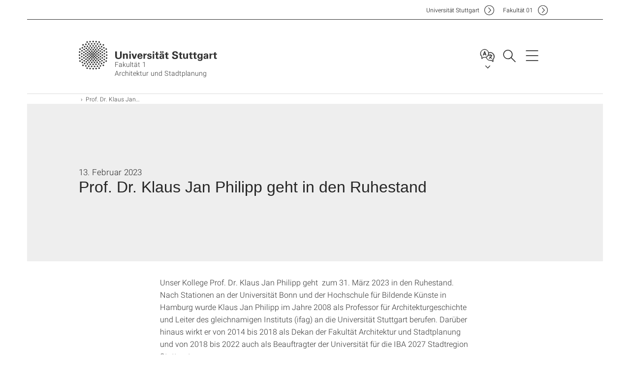

--- FILE ---
content_type: text/html;charset=UTF-8
request_url: https://www.f01.uni-stuttgart.de/fakultaet/aktuelles/news/Prof.-Dr.-Klaus-Jan-Philipp-geht-in-den-Ruhestand/
body_size: 38379
content:
<!DOCTYPE html>
<!--[if lt IE 7]>      <html lang="de" class="no-js lt-ie9 lt-ie8 lt-ie7"> <![endif]-->
<!--[if IE 7]>         <html lang="de" class="no-js lt-ie9 lt-ie8"> <![endif]-->
<!--[if IE 8]>         <html lang="de" class="no-js lt-ie9"> <![endif]-->
<!--[if gt IE 8]><!-->


<!--
===================== version="0.1.29" =====================
-->

<html lang="de" class="no-js"> <!--<![endif]-->

<head>

<!-- start metadata (_metadata.hbs) -->
	<meta charset="UTF-8">
	<meta http-equiv="X-UA-Compatible" content="IE=edge"/>
	<meta name="creator" content="TIK" />
	<meta name="Publisher" content="Universität Stuttgart - TIK" />
	<meta name="Copyright" content="Universität Stuttgart" />
	<meta name="Content-language" content="de" />
	<meta name="Page-type" content="Bildungseinrichtung" />
	<meta name="viewport" content="width=device-width, initial-scale=1.0, shrink-to-fit=no"/>
	<meta name="robots" content="index, follow" />
	<meta name="system" content="20.0.18" />
	<meta name="template" content="3.0" />
	<meta name="Description" content=""/>	
	<meta name="og:title" content="Prof. Dr. Klaus Jan Philipp geht in den Ruhestand  | News | 13.02.2023 | Fakultät 1 Architektur und Stadtplanung | Universität Stuttgart" />
	<meta name="og:description" content=" "/>
	<title>Prof. Dr. Klaus Jan Philipp geht in den Ruhestand  | News | 13.02.2023 | Fakultät 1 Architektur und Stadtplanung | Universität Stuttgart</title><!-- Ende metadata -->


<!-- Styles-Einbindung (_styles.hbs) -->
	<link rel="apple-touch-icon" sizes="180x180" href="/system/modules/de.stuttgart.uni.v3.basics/resources/favicons/apple-touch-icon.png">
            <link rel="icon" type="image/png" sizes="32x32" href="/system/modules/de.stuttgart.uni.v3.basics/resources/favicons/favicon-32x32.png">
            <link rel="icon" type="image/png" sizes="16x16" href="/system/modules/de.stuttgart.uni.v3.basics/resources/favicons/favicon-16x16.png">
            <link rel="manifest" href="/system/modules/de.stuttgart.uni.v3.basics/resources/favicons/site.webmanifest">
            <link rel="mask-icon" href="/system/modules/de.stuttgart.uni.v3.basics/resources/favicons/safari-pinned-tab.svg" color="#ffffff">
            <meta name="msapplication-TileColor" content="#ffffff">
            <meta name="theme-color" content="#ffffff">
		
<link rel="stylesheet" href="/system/modules/de.stuttgart.uni.v3.basics/resources/css/styles.css" type="text/css" >
<link rel="stylesheet" href="/system/modules/de.stuttgart.uni.v3.basics/resources/css/tik.css" type="text/css" >
<link rel="stylesheet" href="/system/modules/de.stuttgart.uni.v3.basics/resources/css/jquery-ui/jquery-ui-1.11.4.min.css" type="text/css" >
<link rel="stylesheet" href="/system/modules/de.stuttgart.uni.v3.basics/resources/css/fancybox/jquery.fancybox357.min.css" type="text/css" >
<link rel="stylesheet" href="/system/modules/de.stuttgart.uni.v3.basics/resources/css/footer/footer.css" type="text/css" >
<link rel="stylesheet" href="/system/modules/de.stuttgart.uni.v3.basics/resources/css/audio/player.css" type="text/css" >
<style type="text/css">
.c-stream-teaser--betriebsmeldung.status-value-scheduled::after,
.c-stream-teaser--betriebsmeldung.status-value-canceled::after,
.c-stream-teaser--betriebsmeldung.status-value-inprogress::after,
.c-stream-teaser--betriebsmeldung.status-value-solved::after,
.c-stream-teaser--betriebsmeldung.status-value-closed::after {
  content: "";
  position: absolute;
  top: 0;
  right: 0;
  border-width: 0 30px 30px 0;
  border-style: solid;
  border-color: transparent #ddd;
}
.c-stream-teaser--betriebsmeldung.status-value-scheduled::after,
.c-stream-teaser--betriebsmeldung.status-value-canceled::after {
  border-color: transparent orange;
}
.c-stream-teaser--betriebsmeldung.status-value-inprogress::after {
  border-color: transparent red;
}
.c-stream-teaser--betriebsmeldung.status-value-solved::after,
.c-stream-teaser--betriebsmeldung.status-value-closed::after {
  border-color: transparent green;
}/* 4:3-Bildseitenverhältnis */
.stream__wrapper.ar4x3 .c-stream-teaser--event .stream-teaser__date {
  font-size: 40px;
}
.stream__wrapper.ar4x3 .c-stream-teaser--event .stream-teaser__date::after {
  width: 150px;
  height: 150px;
}
.stream__wrapper.ar4x3 .c-stream-teaser--event .stream-teaser__header {
  min-height: 220px;
}

@media screen and (max-width: 991px) {
  .stream__wrapper.ar4x3 .c-stream-teaser--event .stream-teaser__date {
    font-size: 35px;
  }
  .stream__wrapper.ar4x3 .c-stream-teaser--event .stream-teaser__date::after {
    width: 130px;
    height: 130px;
  }
  .stream__wrapper.ar4x3 .c-stream-teaser--event .stream-teaser__header {
    min-height: 170px;
  }
}

/* Eckige Bilder */

.newsstream .stream__wrapper.ar4x3 .c-figure--stream-portrait {
  border-radius: 0;
}
.newsstream .stream__wrapper.ar4x3 .c-stream-teaser--portrait .stream-teaser__header {
  margin-left: -20px;
  margin-top: -30px;
  width: calc( 100% + 40px );
}
.newsstream .stream__wrapper.ar4x3 .c-figure--stream-portrait,
.stream__wrapper.ar4x3 .newsstream .c-figure--stream-portrait picture,
.stream__wrapper.ar4x3 .newsstream .c-figure--stream-portrait picture img {
  width: 100%;
}


</style>
<!-- Ende Styles-Einbindung -->

	<!-- Scripts
	================================================== --> 
	
	
<script src="/system/modules/de.stuttgart.uni.v3.basics/resources/js/bootstrap.js"></script>
<script src="/system/modules/de.stuttgart.uni.v3.basics/resources/js/aperto-bootstrap-ie-workaround.js"></script>
<script src="/system/modules/de.stuttgart.uni.v3.basics/resources/js/tik.js"></script>
<script src="/system/modules/de.stuttgart.uni.v3.basics/resources/js/jquery-ui/jquery-ui-1.11.4.min.js"></script>
<script src="/system/modules/de.stuttgart.uni.filters/resources/js/filters.js"></script>
<script src="/system/modules/de.stuttgart.uni.v3.basics/resources/js/fancybox/jquery.fancybox357.min.js"></script>
<script src="/system/modules/de.stuttgart.uni.v3.basics/resources/js/tippy-popper/popper.min.js"></script>
<script src="/system/modules/de.stuttgart.uni.v3.basics/resources/js/tippy-popper/tippy.min.js"></script>
<script src="/system/modules/de.stuttgart.uni.v3.zsb/resources/videointerview/js/dash.all.min.js"></script><style>
		.page-wrap > #page-complete > .container-fluid > .row > div > .row > .col-xs-12,
		.page-wrap > #page-complete > .container-fluid > .row > div > .row > .col-sm-12,
		.page-wrap > #page-complete > .container-fluid > .row > div > .row > .col-md-12,
		.page-wrap > #page-complete > .container-fluid > .row > div > .row > .col-lg-12,
		.page-wrap > #page-complete > .container > .row > div > .row > .col-xs-12,
		.page-wrap > #page-complete > .container > .row > div > .row > .col-sm-12,
		.page-wrap > #page-complete > .container > .row > div > .row > .col-md-12,
		.page-wrap > #page-complete > .container > .row > div > .row > .col-lg-12 {
			padding: 0;
		}
	</style>
</head>

<body class=" is-detailpage  is-not-editmode t30-light lang-de lightgrey-fullwidth">

<!--googleoff: snippet-->
	
	<!-- start skiplinks (_skiplinks.hbs)-->
	<div class="skip">
		<ul>
			<li><a href="#main">zum Inhalt springen</a></li>
			<li><a href="#footer">zum Footer springen</a></li>
		</ul>
	</div>
	<!-- end skiplinks -->

	<!--googleon: snippet-->
	<div  id="header" ><div class="header" data-id="id-5ab2cd77">
      <span data-anchor id="id-5ab2cd77"></span>
              <!-- start header (_header.hbs) -->
              <header class="b-page-header is-subidentity" data-headercontroller="">
                <div class="container">
                  <div class="container-inner">
                    <div class="row">
                      <a class="b-logo" href="https://www.f01.uni-stuttgart.de/">
                        <!--[if gt IE 8]><!-->
                          <img class="logo-rectangle" src="/system/modules/de.stuttgart.uni.v3.basics/resources/img/svg/logo-de.svg" alt="Logo: Universität Stuttgart - zur Startseite" />
                        <img class="logo-rectangle-inverted" src="/system/modules/de.stuttgart.uni.v3.basics/resources/img/svg/logo-inverted-de.svg" alt="Logo: Universität Stuttgart - zur Startseite" />
                        <!--<![endif]-->
                        <!--[if lt IE 9]>
                        <img class="logo-rectangle" src="/system/modules/de.stuttgart.uni.v3.basics/resources/img/png/logo-de.png" alt="Logo: Universität Stuttgart - zur Startseite" />
                        <img class="logo-rectangle-inverted" src="/system/modules/de.stuttgart.uni.v3.basics/resources/img/svg/logo-inverted-de.png" alt="Logo: Universität Stuttgart - zur Startseite" />
                        <![endif]-->

                        <span  class="subidentity fontsize-s">Fakultät 1<br/>Architektur und Stadtplanung</span>
                        </a>
                      <div class="header-box">

                        <div class="mainidentity">
                              <div class="container-inner">
                                <a href="https://www.uni-stuttgart.de/">Uni<span class="hideonmobile">versität Stuttgart </span></a>
                                <a href="https://www.f01.uni-stuttgart.de/">F<span class="hideonmobile">akultät </span>01</a></div>
                            </div>
                            <div class="language">
                          <div class="language-box">
                            <span id="language-menu-title" data-tippy-content="Sprache dieser Seite" data-tippy-placement="left">Sprache dieser Seite</span>

                            <ul id="language-menu-options" aria-labelledby="language-menu-title" role="menu">
                                <li class="current-language"><strong><abbr data-tippy-content="Aktuelle Sprache: Deutsch" data-tippy-placement="left">de</abbr></strong></li></ul>
                            </div>
                        </div>
                        <div id="search" class="search">
                          <button aria-controls="search-box" aria-expanded="false" data-href="#search-box" data-tippy-content="Suche" data-tippy-placement="left"><span>Suche</span>
                          </button>
                        </div>
                        <div class="nav-button">
								<button class="lines-button" aria-controls="main-nav" aria-expanded="false" data-href="#b-page-nav" data-tippy-content="Hauptnavigationspunkte" data-tippy-placement="left">
									<span class="lines">Hauptnavigationspunkte</span>
								</button>
							</div>
						<div class="login-main-desktop"></div>
                      </div>
                    </div>
                  </div>
                </div>
                <!-- Start Suche (_search.hbs) -->
                <div class="search-box js-visible" id="search-box" aria-hidden="true">
                  <h2>Suche</h2>
                  <div class="container" role="tabpanel">
                    <div class="search-box-inner">
                      <form action="https://www.f01.uni-stuttgart.de/suche/">
                        <fieldset>
                          <div class="form-label col-sm-12">
                            <label for="global-search">Suche</label>
                            <input type="search" name="q" placeholder="Suche nach Themen, Personen ..." id="global-search" class="autosuggest" />
                          </div>
                          <div class="button">
                            <input aria-label="Starte Suche" type="submit" value="suchen">
                          </div>
                        </fieldset>
                        <input type="hidden" name="lq" value="" />
                        <input type="hidden" name="reloaded" value=""/>                       
                        <input type="hidden" name="restriction" value="false"/>
                        </form>
                    </div>
                  </div>
                </div>
                <!-- Ende Suche -->
                <div class="login-main-mobile js-visible" aria-hidden="false"></div>
                <!-- Ende Login -->
              </header>
              <!-- Ende header -->

              <div class="b-page-nav is-subidentity" id="main-nav" aria-hidden="true">
                <div class="container">
                  <div class="container-inner">
                    <div class="fixed-wrapper">
                      <a class="backto" href="#">zurück</a>
                      <div class="location" aria-hidden="true">
                        <ul>
                          <li class="on"><span></span></li>
                            <li><span></span></li>
                          <li><span></span></li>
                          <li><span></span></li>
                          <li><span></span></li>
                        </ul>
                      </div>
                    </div>

                    <div class="scroll-wrapper">
                      <nav class="main-navigation" aria-label="Haupt-Navigation">
                        <div class="menu-group-box" >
                          <div class="menu-box" data-level="show-level-0">
                            <div class="viewbox" style="position:relative;">
                              <div class="wrapper" style="width: 100%; height: 100%;">
                                <ul class="menu level-0 active-list" id="level-0-0" style="display: block;" aria-expanded="true">
	<li class="has-menu"><a href="#level-1-0">Organisation</a></li>
	<li class="has-menu"><a href="#level-1-1">Studium</a></li>
	<li class="has-menu"><a href="#level-1-2">Forschung</a></li>
	<li class="has-menu"><a href="#level-1-3">Portfolio</a></li>
</ul>
	<ul class="menu level-1 " id="level-1-2" data-parent="#level-0-0" >
		<li class="overview"><a href="https://www.f01.uni-stuttgart.de/forschung/">Forschung</a></li>
		<li class="has-menu"><a href="#level-2-8">Laufende Projekte</a></li>
		<li><a href="https://www.f01.uni-stuttgart.de/forschung/promotion-habilitation/">Promotion und Habilitation</a></li>
	</ul>
		<ul class="menu level-2 " id="level-2-8" data-parent="#level-1-2" >
			<li class="overview"><a href="https://www.f01.uni-stuttgart.de/forschung/laufende-projekte/">Laufende Projekte</a></li>
			<li><a href="https://www.f01.uni-stuttgart.de/forschung/laufende-projekte/eins-zu-eins/">E1ns zu E1ns</a></li>
			<li><a href="https://www.f01.uni-stuttgart.de/forschung/laufende-projekte/exzellenzcluster-intcdc/">Exzellenzcluster IntCDC</a></li>
		</ul>
	<ul class="menu level-1 " id="level-1-0" data-parent="#level-0-0" >
		<li class="overview"><a href="https://www.f01.uni-stuttgart.de/organisation/">Organisation</a></li>
		<li class="has-menu"><a href="#level-2-0">Kontakte am Dekanat</a></li>
		<li><a href="https://www.f01.uni-stuttgart.de/organisation/institute/">Institute</a></li>
		<li class="has-menu"><a href="#level-2-2">Personen</a></li>
		<li class="has-menu"><a href="#level-2-3">Einrichtungen</a></li>
		<li><a href="https://www.f01.uni-stuttgart.de/organisation/fachschaft/">Fachschaft</a></li>
	</ul>
		<ul class="menu level-2 " id="level-2-3" data-parent="#level-1-0" >
			<li class="overview"><a href="https://www.f01.uni-stuttgart.de/organisation/einrichtungen/">Einrichtungen</a></li>
			<li><a href="https://www.f01.uni-stuttgart.de/organisation/einrichtungen/arbeitsplaetze/">Arbeitsplätze</a></li>
			<li><a href="https://www.f01.uni-stuttgart.de/organisation/einrichtungen/analoger-modellbau/">Analoger Modellbau</a></li>
			<li><a href="https://www.f01.uni-stuttgart.de/organisation/einrichtungen/digitaler-modellbau/">Digitaler Modellbau</a></li>
			<li><a href="https://www.f01.uni-stuttgart.de/organisation/einrichtungen/robolab/">RoboLab</a></li>
			<li><a href="https://www.f01.uni-stuttgart.de/organisation/einrichtungen/architekturfotografie/">Architekturfotografie</a></li>
			<li><a href="https://www.f01.uni-stuttgart.de/organisation/einrichtungen/studentischer-fotoraum/">Fotostudio</a></li>
			<li><a href="https://www.f01.uni-stuttgart.de/organisation/einrichtungen/metallwerkstatt/">Metallwerkstatt</a></li>
			<li><a href="https://www.f01.uni-stuttgart.de/organisation/einrichtungen/prototypenwerkstatt/">Prototypenwerkstatt</a></li>
			<li><a href="https://www.f01.uni-stuttgart.de/organisation/einrichtungen/prueflabor/">Prüflabor</a></li>
			<li><a href="https://www.f01.uni-stuttgart.de/organisation/einrichtungen/spritz-und-lackierraum/">Spritz-  und Lackierraum</a></li>
			<li><a href="https://www.f01.uni-stuttgart.de/organisation/einrichtungen/fakultaets-bibliothek/">Fakultäts-Bibliothek</a></li>
			<li><a href="https://www.f01.uni-stuttgart.de/organisation/einrichtungen/computer-pool/">Computer-Pool</a></li>
		</ul>
		<ul class="menu level-2 " id="level-2-0" data-parent="#level-1-0" >
			<li class="overview"><a href="https://www.f01.uni-stuttgart.de/organisation/kontakte_am_dekanat/">Kontakte am Dekanat</a></li>
			<li><a href="https://www.f01.uni-stuttgart.de/organisation/kontakte_am_dekanat/diversity-und-gleichstellung/"> Diversity und Gleichstellung</a></li>
			<li><a href="https://www.f01.uni-stuttgart.de/organisation/kontakte_am_dekanat/studiengangsmanagement/">Studiengangsmanagement</a></li>
			<li><a href="https://www.f01.uni-stuttgart.de/organisation/kontakte_am_dekanat/dekan-innen/">Dekan*innen</a></li>
			<li><a href="https://www.f01.uni-stuttgart.de/organisation/kontakte_am_dekanat/studienberatung/">Studienberatung</a></li>
			<li><a href="https://www.f01.uni-stuttgart.de/organisation/kontakte_am_dekanat/pruefungsausschuss/">Prüfungsausschuss</a></li>
			<li><a href="https://www.f01.uni-stuttgart.de/organisation/kontakte_am_dekanat/oeffentlichkeitsarbeit/">Öffentlichkeitsarbeit</a></li>
		</ul>
		<ul class="menu level-2 " id="level-2-2" data-parent="#level-1-0" >
			<li class="overview"><a href="https://www.f01.uni-stuttgart.de/organisation/personen/">Personen</a></li>
			<li><a href="https://www.f01.uni-stuttgart.de/organisation/personen/universitaetsprofessor-innen/">Universitätsprofessor*innen</a></li>
			<li><a href="https://www.f01.uni-stuttgart.de/organisation/personen/emeriti/">Emeriti</a></li>
			<li><a href="https://www.f01.uni-stuttgart.de/organisation/personen/honorar-professor-innen/">Honorar-Professor*innen</a></li>
			<li><a href="https://www.f01.uni-stuttgart.de/organisation/personen/hochschul--und-privatdozent-innen/">Hochschul- und Privatdozent*innen</a></li>
		</ul>
	<ul class="menu level-1 " id="level-1-3" data-parent="#level-0-0" >
		<li class="overview"><a href="https://www.f01.uni-stuttgart.de/portfolio/">Portfolio</a></li>
		<li><a href="https://www.f01.uni-stuttgart.de/portfolio/preise-auszeichnungen/">Preise & Auszeichnungen</a></li>
		<li><a href="https://www.f01.uni-stuttgart.de/portfolio/rundgaenge-livestream/">Rundgänge/"Livestream"</a></li>
		<li><a href="https://www.f01.uni-stuttgart.de/portfolio/modelbausammlung/">Modelbausammlung</a></li>
	</ul>
	<ul class="menu level-1 " id="level-1-1" data-parent="#level-0-0" >
		<li class="overview"><a href="https://www.f01.uni-stuttgart.de/studium/">Studium</a></li>
		<li class="has-menu"><a href="#level-2-5">Bachelor</a></li>
		<li class="has-menu"><a href="#level-2-6">Master</a></li>
		<li class="has-menu"><a href="#level-2-7">Internationales</a></li>
	</ul>
		<ul class="menu level-2 " id="level-2-5" data-parent="#level-1-1" >
			<li class="overview"><a href="https://www.f01.uni-stuttgart.de/studium/bachelor/">Bachelor</a></li>
			<li class="has-menu"><a href="#level-3-22">Studieninhalte</a></li>
			<li><a href="https://www.f01.uni-stuttgart.de/studium/bachelor/pruefungsangelegenheiten/">Prüfungsangelegenheiten</a></li>
			<li><a href="https://www.f01.uni-stuttgart.de/studium/bachelor/bewerben/">Bewerben</a></li>
			<li><a href="https://www.f01.uni-stuttgart.de/studium/bachelor/bachelor_international_plus/">Bachelor [international+]</a></li>
		</ul>
			<ul class="menu level-3 " id="level-3-22" data-parent="#level-2-5" >
				<li class="overview"><a href="https://www.f01.uni-stuttgart.de/studium/bachelor/studieninhalte/">Studieninhalte</a></li>
				<li><a href="https://www.f01.uni-stuttgart.de/studium/bachelor/studieninhalte/lehrangebot-lehrgebiete/">Lehrangebot und Lehrgebiete </a></li>
				<li><a href="https://www.f01.uni-stuttgart.de/studium/bachelor/studieninhalte/module-leistungspunkte/">Module & Leistungspunkte</a></li>
				<li><a href="https://www.f01.uni-stuttgart.de/studium/bachelor/studieninhalte/studienschwerpunkt-staedtebau/">Studienschwerpunkte</a></li>
			</ul>
		<ul class="menu level-2 " id="level-2-7" data-parent="#level-1-1" >
			<li class="overview"><a href="https://www.f01.uni-stuttgart.de/studium/internationales/">Internationales</a></li>
			<li><a href="https://www.f01.uni-stuttgart.de/studium/internationales/Entwurfsprojekte-im-internationalen-Kontex/">Entwurfsprojekte im internationalen Kontex</a></li>
			<li><a href="https://www.f01.uni-stuttgart.de/studium/internationales/bachelor_international_plus/">Bachelor [international+]</a></li>
			<li><a href="https://www.f01.uni-stuttgart.de/studium/internationales/outgoing-students/">Outgoing Students</a></li>
			<li><a href="https://www.f01.uni-stuttgart.de/studium/internationales/incoming-students/">Incoming Students</a></li>
			<li><a href="https://www.f01.uni-stuttgart.de/studium/internationales/kooperationen-weltweit/">Kooperationen Weltweit</a></li>
		</ul>
		<ul class="menu level-2 " id="level-2-6" data-parent="#level-1-1" >
			<li class="overview"><a href="https://www.f01.uni-stuttgart.de/studium/master/">Master</a></li>
			<li class="has-menu"><a href="#level-3-26">Architektur & Stadtplanung</a></li>
			<li><a href="https://www.f01.uni-stuttgart.de/studium/master/iusd/">IUSD</a></li>
			<li><a href="https://www.f01.uni-stuttgart.de/studium/master/itech/">ITECH</a></li>
			<li><a href="https://www.f01.uni-stuttgart.de/studium/master/irem/">IREM</a></li>
			<li><a href="https://www.f01.uni-stuttgart.de/studium/master/hrem/">HREM</a></li>
		</ul>
			<ul class="menu level-3 " id="level-3-26" data-parent="#level-2-6" >
				<li class="overview"><a href="https://www.f01.uni-stuttgart.de/studium/master/architektur-stadtplanung-po-2017/">Architektur & Stadtplanung</a></li>
				<li class="has-menu"><a href="#level-4-3">Studienverlauf</a></li>
				<li><a href="https://www.f01.uni-stuttgart.de/studium/master/architektur-stadtplanung-po-2017/pruefungsangelegenheiten/">Prüfungsangelegenheiten</a></li>
				<li><a href="https://www.f01.uni-stuttgart.de/studium/master/architektur-stadtplanung-po-2017/bewerben/">Bewerben</a></li>
			</ul>
				<ul class="menu level-4 " id="level-4-3" data-parent="#level-3-26" >
					<li class="overview"><a href="https://www.f01.uni-stuttgart.de/studium/master/architektur-stadtplanung-po-2017/studienverlauf/">Studienverlauf</a></li>
					<li><a href="https://www.f01.uni-stuttgart.de/studium/master/architektur-stadtplanung-po-2017/studienverlauf/module-leistungspunkte/">Module und Leistungspunkte </a></li>
					<li><a href="https://www.f01.uni-stuttgart.de/studium/master/architektur-stadtplanung-po-2017/studienverlauf/studienschwerpunkt-stadtplanung/">Studienschwerpunkt Stadtplanung</a></li>
				</ul>
<!-- Navigation: 9.53 µs --></div>

                            </div>
                          </div>
                        </div>
                      </nav>
                      <a href="#closeNavigation" class="close-nav">Navigation schließen</a>
                      </div>

                  </div><!-- container-inner -->
                </div><!--  container -->
              </div></div>
    <script type="module">
      
      import Login from '/system/modules/de.stuttgart.uni.v3.basics/resources/js/login.mjs'
      new Login("de", "", "", "", "", "", "", "", "", true).init()
    </script>
  </div><div id="wrapper" class="is-subidentity">
		<div id="content">
			<main id="main" class="r-main">
				<div class="main__wrapper" data-js-id="container">
                    <noscript>
                        <div class="alert alert-danger">Für die volle Funktionalität dieser Site ist JavaScript notwendig. Hier finden Sie eine <a href="https://enablejavascript.co/" target="_blank">Anleitung zum Aktivieren von JavaScript in Ihrem Browser</a>.</div></noscript>
					<!-- Start Segment -->
					<div class="segment is-border-top">
							<div class="container">
								<div class="container-inner">
									<div class="row">
										<div class="col-md-12">
											<!-- Start Breadcrumb (_breadcrumb.hbs) -->
											<nav class="b-breadscroller--default" data-css="b-breadscroller" data-js-module="breadscroller" aria-label="breadcrumb">
													<!--googleoff: snippet-->
													<h2 class="breadscroller__headline">Position innerhalb des Seitenbaumes</h2>
													<div class="breadscroller__controls" data-js-atom="breadscroller-controls">
														<button class="breadscroller__controls-btn is-back" data-js-atom="breadscroller-controls-back">
															<span>Seitenpfad nach links schieben</span>
														</button>
														<button class="breadscroller__controls-btn is-forward" data-js-atom="breadscroller-controls-forward">
															<span>Seitenpfad nach rechts schieben</span>
														</button>
													</div>
													<!--googleon: snippet-->
													<div class="breadscroller__content" data-js-atom="breadscroller-container">
														<ol class="breadscroller__list" data-js-atom="breadscroller-list">

															<li class="breadscroller__list-item">
																				<a href="https://www.f01.uni-stuttgart.de/" class="breadscroller__list-element">Start</a>
																			</li>
																		<li class="breadscroller__list-item">
																							<span class="breadscroller__list-element is-active" data-tippy-content="Prof. Dr. Klaus Jan Philipp geht in den Ruhestand">Prof. Dr. Klaus Jan Philipp geht in den Ruhestand</span>
																						</li>
																					</ol>
													</div>
												</nav>	
												<!-- Ende Breadcrumb -->
											<!-- Breadcrumb: 1.71 ms --></div>
									</div>
								</div><!--  container-inner -->
							</div><!-- container -->
						</div>
					<!-- End Segment -->

					<div  id="introDetailonly" ><div class="element pgelement news" >
			<div class="is-bg-blue is-margin-bottom intro-fullwidth intro-lightgrey ">
									<div class="container">
										<div class="container-inner">
											<div class="row">
												<div class="c-intro-teaser--default" data-css="c-intro-teaser">
													<div class="intro-teaser__wrapper">
														<div class="intro-teaser__content col-md-9 col-sm-8 col-xs-12">
															<div class="reverse-order">
																<h1 class="intro-teaser__headline">Prof. Dr. Klaus Jan Philipp geht in den Ruhestand</h1>
																<p class="intro-teaser__kicker">
																13. Februar 2023</p>
															</div>
															</div>
													</div>
												</div>
												</div>
										</div>
									</div>
								</div>
								
								<div class="segment">
	<div class="container">
		<div class="container-inner">
			<div class="row">
				<div class="col-md-8 col-md-offset-2">
<div class="flexblocks">
		<div>
								<span data-anchor id="id-f4ee8d4d-0"></span>
								<div class="absatz">
									<div >
											<p class="p2">Unser Kollege Prof. Dr. Klaus Jan Philipp geht<span class="Apple-converted-space">&nbsp; </span>zum 31. März 2023 in den Ruhestand. Nach Stationen an der Universität Bonn und der Hochschule für Bildende Künste in Hamburg wurde Klaus Jan Philipp im Jahre 2008 als Professor für Architekturgeschichte und Leiter des gleichnamigen Instituts (ifag) an die Universität Stuttgart berufen. Darüber hinaus wirkt er von 2014 bis 2018 als Dekan der Fakultät Architektur und Stadtplanung und von 2018 bis 2022 auch als Beauftragter der Universität für die IBA 2027 Stadtregion Stuttgart. <br /><br />In die 15 Jahre, die Klaus Jan Philipp an der Fakultät als Professor wirkte, fallen u.a. wichtige und viel beachtete Publikationen wie <em>Rolf Gutbrod. Bauen in den Boomjahren der 1960er </em>(2011), <em>Architekturschulen. Programm, Pragmatik, Propaganda</em> (hrsg. zusammen mit Kerstin Renz, 2012) und <em>Architektur – gezeichnet. Vom Mittelalter bis heute </em>(2020). Für die geleisteten großen Verdienste an der Universität Stuttgart spricht ihm die Fakultät einen herzlichen Dank aus – und lädt zu Klaus Jan Philipps Abschiedsvorlesung ein, die am Dienstag, den <strong>14. Februar 2023 ab 18:30 Uhr</strong> im <strong>Tiefenhörsaal 17.02 im K2</strong> der Universität Stuttgart stattfindet.</p>
<p class="p1">&nbsp;</p>
<p class="p1">&nbsp;</p></div>
									</div>
								</div></div>
<div class="clearb"></div>
									
													</div>
			</div>
		</div>
	</div>
</div>
</div>
	</div><div  id="page-complete" ><div>
		</div>	
</div><div  id="contactDetailonly" ></div></div>
			</main><!-- end main -->
		</div><!-- end content -->
	</div><!-- end wrapper -->
			
		
	<!-- Start Footer (_footer.hbs) -->
	<footer class="r-page-footer">

		<div  id="footer" ><div class="footer-wrapper" data-id="id-5a9b26c4">
                    <div class="global-rich-footer">
                        <span data-anchor id="id-5a9b26c4"></span>
                        <div class="container">
                            <div class="container-inner">
                                <div class="row" style="margin-bottom:20px;">
                                    <div class="col-md-3">
                                        <a href="https://www.uni-stuttgart.de/">
                                                <img class="logo-rectangle-inverted-footer" src="/system/modules/de.stuttgart.uni.v3.basics/resources/img/svg/logo-inverted-de.svg" alt="Logo: Universität Stuttgart - zur Startseite" />
                                            </a>
                                        </div>
                                    <div class="col-md-9">
                                        <div class="col-md-12 c-linklist--footer-socials" data-css="c-linklist">
                                            <ul class="linklist__list">
                                                    <li class="linklist__entry"><a href="https://www.facebook.com/Universitaet.Stuttgart"                     class="linklist__link is-facebook"  target="_blank">Icon: Facebook</a><br>Facebook</li>
                                                    <li class="linklist__entry"><a href="https://www.instagram.com/unistuttgart/"                             class="linklist__link is-instagram" target="_blank">Icon: Instagram</a><br>Instagram</li>
                                                        <li class="linklist__entry"><a href="https://bsky.app/profile/unistuttgart.bsky.social"                   class="linklist__link is-bluesky"   target="_blank">Icon: Bluesky</a><br>Bluesky</li>
                                                    <li class="linklist__entry"><a href="https://bawü.social/@Uni_Stuttgart"                                  class="linklist__link is-mastodon"  target="_blank">Icon: Mastodon</a><br>Mastodon</li>
                                                    <li class="linklist__entry"><a href="https://www.youtube.com/user/UniStuttgartTV"                         class="linklist__link is-youtube"   target="_blank">Icon: YouTube</a><br>YouTube</li>
                                                    <li class="linklist__entry"><a href="https://www.linkedin.com/school/universit%C3%A4t-stuttgart/"         class="linklist__link is-linkedin"  target="_blank">Icon: LinkedIn</a><br>LinkedIn</li>
                                                    <li class="linklist__entry"><a href="https://www.usus.uni-stuttgart.de/" class="linklist__link is-usus"                     >Icon: USUS-Blog</a><br>USUS-Blog</li>
                                                    </ul>
                                            </div>
                                    </div>
                                </div>
                                <div class="row">
                                    <section class="col-md-3 col-sm-6 b-service-links">
                                            <div class="c-linklist--footer-service-links" data-css="c-linklist">
                                                <div class="linklist pgelement" style="margin-bottom: 30px;" data-id="id-25c4a5f0">
			<span data-anchor id="id-25c4a5f0"></span>
			
			<h3 class="linklist__title">Zielgruppe</h3>
									<ul class="linklist__list">
											<li class="linklist__entry">
														<a href="https://www.student.uni-stuttgart.de/" class="linklist__link">Studierende</a>
															</li>
												<li class="linklist__entry">
														<a href="https://www.beschaeftigte.uni-stuttgart.de/" class="linklist__link">Beschäftigte</a>
															</li>
												<li class="linklist__entry">
														<a href="https://www.uni-stuttgart.de/alumni-foerderer/" class="linklist__link">Alumni und Förderer</a>
															</li>
												<li class="linklist__entry">
														<a href="#" class="linklist__link">Wirtschaft</a>
															</li>
												</ul></div>
	</div>
                                        </section>
                                    <section class="col-md-3 col-sm-6 b-service-links">
                                            <div class="c-linklist--footer-service-links" data-css="c-linklist">
                                                <div class="linklist pgelement" style="margin-bottom: 30px;" data-id="id-25fdb752">
			<span data-anchor id="id-25fdb752"></span>
			
			<h3 class="linklist__title">Formalia</h3>
									<ul class="linklist__list">
											<li class="linklist__entry">
														<a href="https://www.uni-stuttgart.de/impressum/" class="linklist__link">Impressum</a>
															</li>
												<li class="linklist__entry">
														<a href="https://www.uni-stuttgart.de/datenschutz/" class="linklist__link">Datenschutz</a>
															</li>
												<li class="linklist__entry">
														<a href="https://www.uni-stuttgart.de/erklaerung-barrierefreiheit/" class="linklist__link">Barrierefreiheit</a>
															</li>
												<li class="linklist__entry">
														<a href="https://www.uni-stuttgart.de/universitaet/profil/zertifikate/" class="linklist__link">Zertifikate</a>
															</li>
												<li class="linklist__entry">
														<a href="https://www.uni-stuttgart.de/allgemeine-geschaeftsbedingungen/" class="linklist__link">AGB</a>
															</li>
												</ul></div>
	</div>
                                        </section>
                                    <section class="col-md-3 col-sm-6 b-service-links">
                                            <div class="c-linklist--footer-service-links" data-css="c-linklist">
                                                <div class="linklist pgelement" style="margin-bottom: 30px;" data-id="id-263b5c94">
			<span data-anchor id="id-263b5c94"></span>
			
			<h3 class="linklist__title">Services</h3>
									<ul class="linklist__list">
											<li class="linklist__entry">
														<a href="https://www.uni-stuttgart.de/universitaet/kontakt/" class="linklist__link">Kontakt</a>
															</li>
												<li class="linklist__entry">
														<a href="https://www.uni-stuttgart.de/presse/" class="linklist__link">Presse</a>
															</li>
												<li class="linklist__entry">
														<a href="https://www.stellenwerk.de/stuttgart/" class="linklist__link">Jobportal</a>
															</li>
												<li class="linklist__entry">
														<a href="https://careers.uni-stuttgart.de/?locale=de_DE" class="linklist__link">Promotions- / Postdoc-Stellen</a>
															</li>
												<li class="linklist__entry">
														<a href="https://unishop-stuttgart.de/" class="linklist__link">Uni-Shop</a>
															</li>
												</ul></div>
	</div>
                                        </section>
                                    <section class="col-md-3 col-sm-6 b-service-links">
                                            <div class="c-linklist--footer-service-links" data-css="c-linklist">
                                                <div class="linklist pgelement" style="margin-bottom: 30px;" data-id="id-267bc0f6">
			<span data-anchor id="id-267bc0f6"></span>
			
			<h3 class="linklist__title">Organisation</h3>
									<ul class="linklist__list">
											<li class="linklist__entry">
														<a href="https://www.uni-stuttgart.de/universitaet/fakultaeten-institute/" class="linklist__link">Fakultäten und Institute</a>
															</li>
												<li class="linklist__entry">
														<a href="https://www.uni-stuttgart.de/universitaet/einrichtungen/" class="linklist__link">Einrichtungen</a>
															</li>
												<li class="linklist__entry">
														<a href="https://www.uni-stuttgart.de/universitaet/organisation/verwaltung/" class="linklist__link">Zentrale Verwaltung</a>
															</li>
												</ul></div>
	</div>
                                        </section>
                                    </div>
                            </div>
                        </div>
                    </div>
                </div>
            </div></footer>
	<!-- Ende footer-->	

	<div class="b-scroll-to-top" data-css="b-scroll-to-top" data-js-module="scroll-to-top">
		<a href="#wrapper" class="scroll-to-top__link" data-js-atom="to-top-link">Zum Seitenanfang</a>
	</div>
	
	<!-- Piwik Beginn -->
			<script>
			  var _paq = _paq || [];
			  _paq.push(['disableCookies']);
			  _paq.push(['trackPageView']);
			  _paq.push(['enableLinkTracking']);
			  _paq.push(['MediaAnalytics::enableDebugMode']);
			  (function() {
				var u="https://www.uni-stuttgart.de/piwik/";
				_paq.push(['setTrackerUrl', u+'piwik.php']);
				_paq.push(['setSiteId', 395]);
				var d=document, g=d.createElement('script'), s=d.getElementsByTagName('script')[0];
				g.type='text/javascript'; g.async=true; g.defer=true; g.src=u+'piwik.js'; s.parentNode.insertBefore(g,s);
			  })();
			</script>
			<noscript><p><img src="https://www.uni-stuttgart.de/piwik/piwik.php?idsite=395" style="border:0;" alt="" /></p></noscript>
			<!-- End Piwik Code -->
		</body>
</html>
<!-- Complete time for this page: 127 ms -->